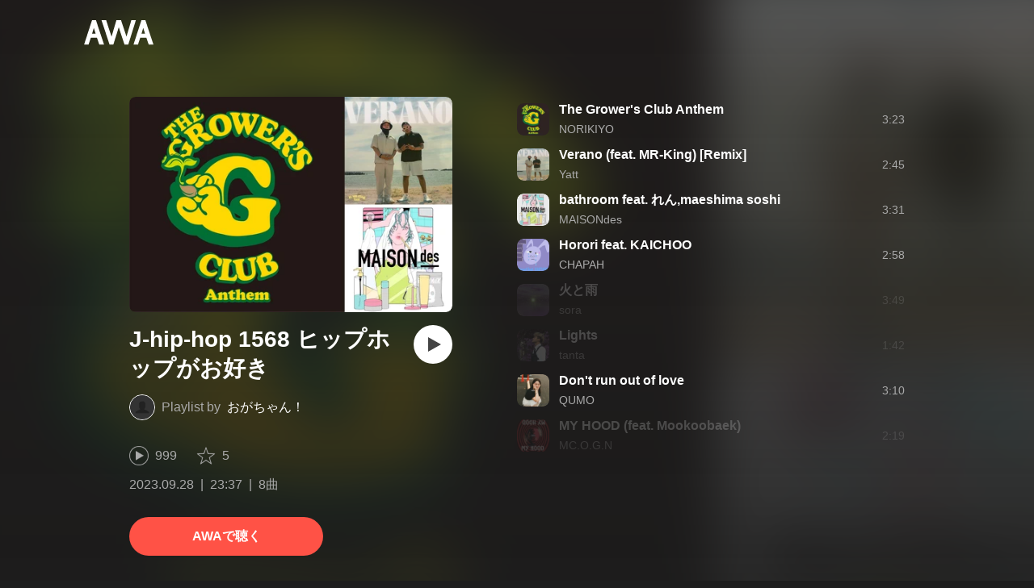

--- FILE ---
content_type: application/javascript; charset=UTF-8
request_url: https://s.awa.fm/_next/static/chunks/main-9c9b3a709b0fe8b0c2e9.js
body_size: 6142
content:
_N_E=(window.webpackJsonp_N_E=window.webpackJsonp_N_E||[]).push([[8],{"+gNf":function(e,t){"trimStart"in String.prototype||(String.prototype.trimStart=String.prototype.trimLeft),"trimEnd"in String.prototype||(String.prototype.trimEnd=String.prototype.trimRight),"description"in Symbol.prototype||Object.defineProperty(Symbol.prototype,"description",{configurable:!0,get:function(){var e=/\((.*)\)/.exec(this.toString());return e?e[1]:void 0}}),Array.prototype.flat||(Array.prototype.flat=function(e,t){return t=this.concat.apply([],this),e>1&&t.some(Array.isArray)?t.flat(e-1):t},Array.prototype.flatMap=function(e,t){return this.map(e,t).flat()}),Promise.prototype.finally||(Promise.prototype.finally=function(e){if("function"!=typeof e)return this.then(e,e);var t=this.constructor||Promise;return this.then((function(r){return t.resolve(e()).then((function(){return r}))}),(function(r){return t.resolve(e()).then((function(){throw r}))}))})},"0D0S":function(e,t,r){"use strict";var n;t.__esModule=!0,t.setConfig=function(e){n=e},t.default=void 0;t.default=function(){return n}},19:function(e,t,r){r("w0yH"),e.exports=r("YtVx")},"97Jx":function(e,t){function r(){return e.exports=r=Object.assign||function(e){for(var t=1;t<arguments.length;t++){var r=arguments[t];for(var n in r)Object.prototype.hasOwnProperty.call(r,n)&&(e[n]=r[n])}return e},r.apply(this,arguments)}e.exports=r},YtVx:function(e,t,r){"use strict";var n=r("yWCo")(r("ioxi"));window.next=n,(0,n.default)().catch(console.error)},awAI:function(e,t,r){"use strict";t.__esModule=!0,t.default=void 0;var n,a=r("qNJk"),o=(location.href,!1);function i(e){n&&n(e)}t.default=function(e){n=e,o||(o=!0,(0,a.getCLS)(i),(0,a.getFID)(i),(0,a.getFCP)(i),(0,a.getLCP)(i),(0,a.getTTFB)(i))}},ioxi:function(e,t,r){"use strict";var n=r("VtSi"),a=r("cbiG"),o=r("VrFO"),i=r("Y9Ll"),u=r("5Yy7"),c=r("N+ot"),s=r("AuHH"),l=r("ddV6");function f(e){var t=function(){if("undefined"===typeof Reflect||!Reflect.construct)return!1;if(Reflect.construct.sham)return!1;if("function"===typeof Proxy)return!0;try{return Date.prototype.toString.call(Reflect.construct(Date,[],(function(){}))),!0}catch(e){return!1}}();return function(){var r,n=s(e);if(t){var a=s(this).constructor;r=Reflect.construct(n,arguments,a)}else r=n.apply(this,arguments);return c(this,r)}}var d=r("yWCo"),p=r("IGGJ");t.__esModule=!0,t.render=oe,t.renderError=ue,t.default=t.emitter=t.router=t.version=void 0;var m=p(r("97Jx"));p(r("yWCo"));r("+gNf");var h=p(r("ERkP")),v=p(r("7nmT")),y=r("op+c"),g=p(r("YBsB")),S=r("wsRY"),w=r("L9lV"),b=r("Lko9"),E=d(r("FrRs")),_=d(r("0D0S")),x=r("fvxO"),T=p(r("jRQF")),A=p(r("vOaH")),C=p(r("awAI")),k=r("7xIC"),N=JSON.parse(document.getElementById("__NEXT_DATA__").textContent);window.__NEXT_DATA__=N;t.version="10.0.5";var P=function(e){return[].slice.call(e)},L=N.props,R=N.err,M=N.page,F=N.query,I=N.buildId,D=N.assetPrefix,B=N.runtimeConfig,O=N.dynamicIds,j=N.isFallback,H=N.locales,q=N.domainLocales,G=N.locale,J=N.defaultLocale,V=D||"";r.p="".concat(V,"/_next/"),_.setConfig({serverRuntimeConfig:{},publicRuntimeConfig:B||{}});var Y=(0,x.getURL)();(0,w.hasBasePath)(Y)&&(Y=(0,w.delBasePath)(Y));var U=new A.default(I,V),X=function(e){var t=l(e,2),r=t[0],n=t[1];return U.routeLoader.onEntrypoint(r,n)};window.__NEXT_P&&window.__NEXT_P.map((function(e){return setTimeout((function(){return X(e)}),0)})),window.__NEXT_P=[],window.__NEXT_P.push=X;var W,Q,$,z,K,Z,ee=(0,T.default)(),te=document.getElementById("__next");t.router=$;var re=function(e){u(r,e);var t=f(r);function r(){return o(this,r),t.apply(this,arguments)}return i(r,[{key:"componentDidCatch",value:function(e,t){this.props.fn(e,t)}},{key:"componentDidMount",value:function(){this.scrollToHash(),$.isSsr&&(j||N.nextExport&&((0,b.isDynamicRoute)($.pathname)||location.search)||L&&L.__N_SSG&&location.search)&&$.replace($.pathname+"?"+String(E.assign(E.urlQueryToSearchParams($.query),new URLSearchParams(location.search))),Y,{_h:1,shallow:!j})}},{key:"componentDidUpdate",value:function(){this.scrollToHash()}},{key:"scrollToHash",value:function(){var e=location.hash;if(e=e&&e.substring(1)){var t=document.getElementById(e);t&&setTimeout((function(){return t.scrollIntoView()}),0)}}},{key:"render",value:function(){return this.props.children}}]),r}(h.default.Component),ne=(0,g.default)();t.emitter=ne;var ae=function(){var e=a(n.mark((function e(){var r,a,o,i,u,c,s=arguments;return n.wrap((function(e){for(;;)switch(e.prev=e.next){case 0:return s.length>0&&void 0!==s[0]?s[0]:{},e.next=4,U.routeLoader.whenEntrypoint("/_app");case 4:if(!("error"in(r=e.sent))){e.next=7;break}throw r.error;case 7:a=r.component,o=r.exports,K=a,o&&o.reportWebVitals&&(Z=function(e){var t,r=e.id,n=e.name,a=e.startTime,i=e.value,u=e.duration,c=e.entryType,s=e.entries,l="".concat(Date.now(),"-").concat(Math.floor(8999999999999*Math.random())+1e12);s&&s.length&&(t=s[0].startTime),o.reportWebVitals({id:r||l,name:n,startTime:a||t,value:null==i?u:i,label:"mark"===c||"measure"===c?"custom":"web-vital"})}),i=R,e.prev=11,e.next=16;break;case 16:return e.next=18,U.routeLoader.whenEntrypoint(M);case 18:e.t0=e.sent;case 19:if(!("error"in(u=e.t0))){e.next=22;break}throw u.error;case 22:z=u.component,e.next=27;break;case 27:e.next=32;break;case 29:e.prev=29,e.t1=e.catch(11),i=e.t1;case 32:if(!window.__NEXT_PRELOADREADY){e.next=36;break}return e.next=36,window.__NEXT_PRELOADREADY(O);case 36:return t.router=$=(0,k.createRouter)(M,F,Y,{initialProps:L,pageLoader:U,App:K,Component:z,wrapApp:pe,err:i,isFallback:Boolean(j),subscription:function(e,t,r){return oe(Object.assign({},e,{App:t,scroll:r}))},locale:G,locales:H,defaultLocale:J,domainLocales:q}),oe(c={App:K,initial:!0,Component:z,props:L,err:i}),e.abrupt("return",ne);case 44:return e.abrupt("return",{emitter:ne,render:oe,renderCtx:c});case 45:case"end":return e.stop()}}),e,null,[[11,29]])})));return function(){return e.apply(this,arguments)}}();function oe(e){return ie.apply(this,arguments)}function ie(){return(ie=a(n.mark((function e(t){return n.wrap((function(e){for(;;)switch(e.prev=e.next){case 0:if(!t.err){e.next=4;break}return e.next=3,ue(t);case 3:return e.abrupt("return");case 4:return e.prev=4,e.next=7,me(t);case 7:e.next=16;break;case 9:if(e.prev=9,e.t0=e.catch(4),!e.t0.cancelled){e.next=13;break}throw e.t0;case 13:return e.next=16,ue((0,m.default)({},t,{err:e.t0}));case 16:case"end":return e.stop()}}),e,null,[[4,9]])})))).apply(this,arguments)}function ue(e){var t=e.App,r=e.err;return console.error(r),U.loadPage("/_error").then((function(n){var a=n.page,o=n.styleSheets,i=pe(t),u={Component:a,AppTree:i,router:$,ctx:{err:r,pathname:M,query:F,asPath:Y,AppTree:i}};return Promise.resolve(e.props?e.props:(0,x.loadGetInitialProps)(t,u)).then((function(t){return me((0,m.default)({},e,{err:r,Component:a,styleSheets:o,props:t}))}))}))}t.default=ae;var ce="function"===typeof v.default.hydrate;function se(){x.ST&&(performance.mark("afterHydrate"),performance.measure("Next.js-before-hydration","navigationStart","beforeRender"),performance.measure("Next.js-hydration","beforeRender","afterHydrate"),Z&&performance.getEntriesByName("Next.js-hydration").forEach(Z),fe())}function le(){if(x.ST){performance.mark("afterRender");var e=performance.getEntriesByName("routeChange","mark");e.length&&(performance.measure("Next.js-route-change-to-render",e[0].name,"beforeRender"),performance.measure("Next.js-render","beforeRender","afterRender"),Z&&(performance.getEntriesByName("Next.js-render").forEach(Z),performance.getEntriesByName("Next.js-route-change-to-render").forEach(Z)),fe(),["Next.js-route-change-to-render","Next.js-render"].forEach((function(e){return performance.clearMeasures(e)})))}}function fe(){["beforeRender","afterHydrate","afterRender","routeChange"].forEach((function(e){return performance.clearMarks(e)}))}function de(e){var t=e.children;return h.default.createElement(re,{fn:function(e){return ue({App:K,err:e}).catch((function(e){return console.error("Error rendering page: ",e)}))}},h.default.createElement(S.RouterContext.Provider,{value:(0,k.makePublicRouterInstance)($)},h.default.createElement(y.HeadManagerContext.Provider,{value:ee},t)))}var pe=function(e){return function(t){var r=(0,m.default)({},t,{Component:z,err:R,router:$});return h.default.createElement(de,null,h.default.createElement(e,r))}};function me(e){var t=e.App,r=e.Component,n=e.props,a=e.err,o="initial"in e?void 0:e.styleSheets;r=r||W.Component,n=n||W.props;var i=(0,m.default)({},n,{Component:r,err:a,router:$});W=i;var u,c=!1,s=new Promise((function(e,t){Q&&Q(),u=function(){Q=null,e()},Q=function(){c=!0,Q=null;var e=new Error("Cancel rendering route");e.cancelled=!0,t(e)}}));var l,f,d=h.default.createElement(he,{callback:function(){u()}},h.default.createElement(ve,{callback:function(){if(o&&!c){for(var t=new Set(o.map((function(e){return e.href}))),r=P(document.querySelectorAll("style[data-n-href]")),n=r.map((function(e){return e.getAttribute("data-n-href")})),a=0;a<n.length;++a)t.has(n[a])?r[a].removeAttribute("media"):r[a].setAttribute("media","x");var i=document.querySelector("noscript[data-n-css]");i&&o.forEach((function(e){var t=e.href,r=document.querySelector('style[data-n-href="'.concat(t,'"]'));r&&(i.parentNode.insertBefore(r,i.nextSibling),i=r)})),P(document.querySelectorAll("link[data-n-p]")).forEach((function(e){e.parentNode.removeChild(e)})),getComputedStyle(document.body,"height")}e.scroll&&window.scrollTo(e.scroll.x,e.scroll.y)}}),h.default.createElement(de,null,h.default.createElement(t,i)));return function(){if(!o)return!1;var e=P(document.querySelectorAll("style[data-n-href]")),t=new Set(e.map((function(e){return e.getAttribute("data-n-href")}))),r=document.querySelector("noscript[data-n-css]"),n=null==r?void 0:r.getAttribute("data-n-css");o.forEach((function(e){var r=e.href,a=e.text;if(!t.has(r)){var o=document.createElement("style");o.setAttribute("data-n-href",r),o.setAttribute("media","x"),n&&o.setAttribute("nonce",n),document.head.appendChild(o),o.appendChild(document.createTextNode(a))}}))}(),l=d,f=te,x.ST&&performance.mark("beforeRender"),ce?(v.default.hydrate(l,f,se),ce=!1):v.default.render(l,f,le),s}function he(e){var t=e.callback,r=e.children;return h.default.useLayoutEffect((function(){return t()}),[t]),h.default.useEffect((function(){(0,C.default)(Z)}),[]),r}function ve(e){var t=e.callback;return h.default.useLayoutEffect((function(){return t()}),[t]),null}},jRQF:function(e,t,r){"use strict";t.__esModule=!0,t.default=function(){var e=null;return{mountedInstances:new Set,updateHead:function(t){var r=e=Promise.resolve().then((function(){if(r===e){e=null;var n={};t.forEach((function(e){var t=n[e.type]||[];t.push(e),n[e.type]=t}));var o=n.title?n.title[0]:null,i="";if(o){var u=o.props.children;i="string"===typeof u?u:Array.isArray(u)?u.join(""):""}i!==document.title&&(document.title=i),["meta","base","link","style","script"].forEach((function(e){!function(e,t){var r=document.getElementsByTagName("head")[0],n=r.querySelector("meta[name=next-head-count]");0;for(var o=Number(n.content),i=[],u=0,c=n.previousElementSibling;u<o;u++,c=c.previousElementSibling)c.tagName.toLowerCase()===e&&i.push(c);var s=t.map(a).filter((function(e){for(var t=0,r=i.length;t<r;t++){if(i[t].isEqualNode(e))return i.splice(t,1),!1}return!0}));i.forEach((function(e){return e.parentNode.removeChild(e)})),s.forEach((function(e){return r.insertBefore(e,n)})),n.content=(o-i.length+s.length).toString()}(e,n[e]||[])}))}}))}}},t.DOMAttributeNames=void 0;var n={acceptCharset:"accept-charset",className:"class",htmlFor:"for",httpEquiv:"http-equiv",noModule:"noModule"};function a(e){var t=e.type,r=e.props,a=document.createElement(t);for(var o in r)if(r.hasOwnProperty(o)&&"children"!==o&&"dangerouslySetInnerHTML"!==o&&void 0!==r[o]){var i=n[o]||o.toLowerCase();"script"!==t||"async"!==i&&"defer"!==i&&"noModule"!==i?a.setAttribute(i,r[o]):a[i]=!!r[o]}var u=r.children,c=r.dangerouslySetInnerHTML;return c?a.innerHTML=c.__html||"":u&&(a.textContent="string"===typeof u?u:Array.isArray(u)?u.join(""):""),a}t.DOMAttributeNames=n},qNJk:function(e,t,r){(function(t){e.exports=function(){var e={599:function(e,t){!function(e){"use strict";var t,r,n=function(){return"".concat(Date.now(),"-").concat(Math.floor(8999999999999*Math.random())+1e12)},a=function(e){return{name:e,value:arguments.length>1&&void 0!==arguments[1]?arguments[1]:-1,delta:0,entries:[],id:n(),isFinal:!1}},o=function(e,t){try{if(PerformanceObserver.supportedEntryTypes.includes(e)){var r=new PerformanceObserver((function(e){return e.getEntries().map(t)}));return r.observe({type:e,buffered:!0}),r}}catch(e){}},i=!1,u=!1,c=function(e){i=!e.persisted},s=function(){addEventListener("pagehide",c),addEventListener("beforeunload",(function(){}))},l=function(e){var t=arguments.length>1&&void 0!==arguments[1]&&arguments[1];u||(s(),u=!0),addEventListener("visibilitychange",(function(t){var r=t.timeStamp;"hidden"===document.visibilityState&&e({timeStamp:r,isUnloading:i})}),{capture:!0,once:t})},f=function(e,t,r,n){var a;return function(){r&&t.isFinal&&r.disconnect(),t.value>=0&&(n||t.isFinal||"hidden"===document.visibilityState)&&(t.delta=t.value-(a||0),(t.delta||t.isFinal||void 0===a)&&(e(t),a=t.value))}},d=function(){return void 0===t&&(t="hidden"===document.visibilityState?0:1/0,l((function(e){var r=e.timeStamp;return t=r}),!0)),{get timeStamp(){return t}}},p=function(){return r||(r=new Promise((function(e){return["scroll","keydown","pointerdown"].map((function(t){addEventListener(t,e,{once:!0,passive:!0,capture:!0})}))}))),r};e.getCLS=function(e){var t,r=arguments.length>1&&void 0!==arguments[1]&&arguments[1],n=a("CLS",0),i=function(e){e.hadRecentInput||(n.value+=e.value,n.entries.push(e),t())},u=o("layout-shift",i);u&&(t=f(e,n,u,r),l((function(e){var r=e.isUnloading;u.takeRecords().map(i),r&&(n.isFinal=!0),t()})))},e.getFCP=function(e){var t,r=a("FCP"),n=d(),i=o("paint",(function(e){"first-contentful-paint"===e.name&&e.startTime<n.timeStamp&&(r.value=e.startTime,r.isFinal=!0,r.entries.push(e),t())}));i&&(t=f(e,r,i))},e.getFID=function(e){var t=a("FID"),r=d(),n=function(e){e.startTime<r.timeStamp&&(t.value=e.processingStart-e.startTime,t.entries.push(e),t.isFinal=!0,u())},i=o("first-input",n),u=f(e,t,i);i?l((function(){i.takeRecords().map(n),i.disconnect()}),!0):window.perfMetrics&&window.perfMetrics.onFirstInputDelay&&window.perfMetrics.onFirstInputDelay((function(e,n){n.timeStamp<r.timeStamp&&(t.value=e,t.isFinal=!0,t.entries=[{entryType:"first-input",name:n.type,target:n.target,cancelable:n.cancelable,startTime:n.timeStamp,processingStart:n.timeStamp+e}],u())}))},e.getLCP=function(e){var t,r=arguments.length>1&&void 0!==arguments[1]&&arguments[1],n=a("LCP"),i=d(),u=function(e){var r=e.startTime;r<i.timeStamp?(n.value=r,n.entries.push(e)):n.isFinal=!0,t()},c=o("largest-contentful-paint",u);if(c){t=f(e,n,c,r);var s=function(){n.isFinal||(c.takeRecords().map(u),n.isFinal=!0,t())};p().then(s),l(s,!0)}},e.getTTFB=function(e){var t,r=a("TTFB");t=function(){try{var t=performance.getEntriesByType("navigation")[0]||function(){var e=performance.timing,t={entryType:"navigation",startTime:0};for(var r in e)"navigationStart"!==r&&"toJSON"!==r&&(t[r]=Math.max(e[r]-e.navigationStart,0));return t}();r.value=r.delta=t.responseStart,r.entries=[t],r.isFinal=!0,e(r)}catch(e){}},"complete"===document.readyState?setTimeout(t,0):addEventListener("pageshow",t)},Object.defineProperty(e,"__esModule",{value:!0})}(t)}},r={};function n(t){if(r[t])return r[t].exports;var a=r[t]={exports:{}},o=!0;try{e[t].call(a.exports,a,a.exports,n),o=!1}finally{o&&delete r[t]}return a.exports}return n.ab=t+"/",n(599)}()}).call(this,"/")},vOaH:function(e,t,r){"use strict";var n=r("VrFO"),a=r("Y9Ll"),o=r("yWCo"),i=r("IGGJ");t.__esModule=!0,t.default=void 0;var u=r("L9lV"),c=i(r("J6CG")),s=r("Lko9"),l=r("3G4Q"),f=o(r("Ycay"));function d(e){if("/"!==e[0])throw new Error('Route name should start with a "/", got "'.concat(e,'"'));return"/"===e?e:e.replace(/\/$/,"")}var p=function(){function e(t,r){n(this,e),this.buildId=void 0,this.assetPrefix=void 0,this.promisedSsgManifest=void 0,this.promisedDevPagesManifest=void 0,this.routeLoader=void 0,this.routeLoader=(0,f.default)(r),this.buildId=t,this.assetPrefix=r,this.promisedSsgManifest=new Promise((function(e){window.__SSG_MANIFEST?e(window.__SSG_MANIFEST):window.__SSG_MANIFEST_CB=function(){e(window.__SSG_MANIFEST)}}))}return a(e,[{key:"getPageList",value:function(){return(0,f.getClientBuildManifest)().then((function(e){return e.sortedPages}))}},{key:"getDataHref",value:function(e,t,r,n){var a=this,o=(0,l.parseRelativeUrl)(e),i=o.pathname,f=o.query,p=o.search,m=(0,l.parseRelativeUrl)(t).pathname,h=d(i),v=function(e){var t=(0,c.default)((0,u.addLocale)(e,n),".json");return(0,u.addBasePath)("/_next/data/".concat(a.buildId).concat(t).concat(r?"":p))},y=(0,s.isDynamicRoute)(h),g=y?(0,u.interpolateAs)(i,m,f).result:"";return y?g&&v(g):v(h)}},{key:"_isSsg",value:function(e){var t=d((0,l.parseRelativeUrl)(e).pathname);return this.promisedSsgManifest.then((function(e){return e.has(t)}))}},{key:"loadPage",value:function(e){return this.routeLoader.loadRoute(e).then((function(e){if("component"in e)return{page:e.component,mod:e.exports,styleSheets:e.styles.map((function(e){return{href:e.href,text:e.content}}))};throw e.error}))}},{key:"prefetch",value:function(e){return this.routeLoader.prefetch(e)}}]),e}();t.default=p}},[[19,1,2,0]]]);